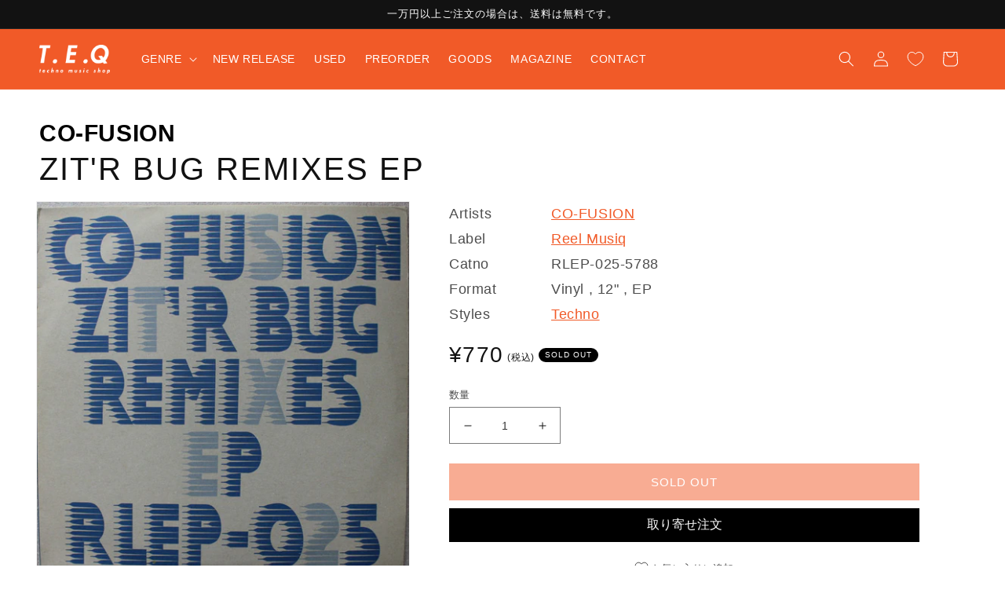

--- FILE ---
content_type: text/css
request_url: https://teq-tokyo.com/cdn/shop/t/8/assets/component-pickup-availability.css?v=23027427361927693261758684826
body_size: 16
content:
pickup-availability{display:block}pickup-availability[available]{min-height:8rem}.pickup-availability-preview{align-items:flex-start;display:flex;gap:.2rem;padding:1rem 2rem 0 0}.pickup-availability-preview .icon{flex-shrink:0;height:1.8rem}.pickup-availability-preview .icon-unavailable{height:1.6rem;margin-top:.1rem}.pickup-availability-button{background-color:transparent;color:rgba(var(--color-foreground),.75);letter-spacing:.06rem;padding:0 0 .2rem;text-align:left;text-decoration:underline}.pickup-availability-button:hover{color:rgb(var(--color-foreground))}.pickup-availability-info *{margin:0 0 .6rem}pickup-availability-drawer{background-color:rgb(var(--color-background));height:100%;opacity:0;overflow-y:auto;padding:2rem;position:fixed;top:0;right:0;z-index:4;transition:opacity var(--duration-default) ease,transform var(--duration-default) ease;transform:translate(100%);width:100%;border-width:0 0 0 var(--drawer-border-width);border-color:rgba(var(--color-foreground),var(--drawer-border-opacity));border-style:solid;filter:drop-shadow(var(--drawer-shadow-horizontal-offset) var(--drawer-shadow-vertical-offset) var(--drawer-shadow-blur-radius) rgba(var(--color-shadow),var(--drawer-shadow-opacity)))}pickup-availability-drawer[open]{transform:translate(0);opacity:1}@media screen and (min-width: 750px){pickup-availability-drawer{transform:translate(100%);width:37.5rem}pickup-availability-drawer[open]{opacity:1;transform:translate(0);animation:animateDrawerOpen var(--duration-default) ease}}.pickup-availability-header{align-items:flex-start;display:flex;justify-content:space-between;margin-bottom:1.2rem}.pickup-availability-drawer-title{margin:.5rem 0 0}.pickup-availability-header .icon{width:2rem}.pickup-availability-drawer-button{background-color:transparent;border:none;color:rgb(var(--color-foreground));cursor:pointer;display:block;height:4.4rem;padding:1.2rem;width:4.4rem}.pickup-availability-drawer-button:hover{color:rgba(var(--color-foreground),.75)}.pickup-availability-variant{font-size:1.3rem;line-height:calc(1 + .2 / var(--font-body-scale));margin:0 0 1.2rem;text-transform:capitalize}.pickup-availability-variant>*+strong{margin-left:1rem}.pickup-availability-list__item{border-bottom:.1rem solid rgba(var(--color-foreground),.08);padding:2rem 0}.pickup-availability-list__item:first-child{border-top:.1rem solid rgba(var(--color-foreground),.08)}.pickup-availability-list__item>*{margin:0}.pickup-availability-list__item>*+*{margin-top:1rem}.pickup-availability-address{font-style:normal;font-size:1.2rem;line-height:calc(1 + .5 / var(--font-body-scale))}.pickup-availability-address p{margin:0}@keyframes animateDrawerOpen{@media screen and (max-width: 749px) {0% {opacity: 0; transform: translateX(100%);} 100% {opacity: 1; transform: translateX(0);}} @media screen and (min-width: 750px) {0% {opacity: 0; transform: translateX(100%);} 100% {opacity: 1; transform: translateX(0);}}}
/*# sourceMappingURL=/cdn/shop/t/8/assets/component-pickup-availability.css.map?v=23027427361927693261758684826 */


--- FILE ---
content_type: text/javascript
request_url: https://teq-tokyo.com/cdn/shop/t/8/assets/youtube.js?v=132086375723759004671758684826
body_size: -395
content:
class YoutubePlayer extends HTMLElement{constructor(){super(),this.player,this.querySelector("#youtubePlayerClose").addEventListener("click",this.close.bind(this))}connectedCallback(){this.rendered||(this.rendered=!0)}static get observedAttributes(){return["youtube-id"]}attributeChangedCallback(name,oldValue,newValue){name==="youtube-id"&&newValue&&(this.player&&this.close(),this.init(newValue))}init(id){this.classList.add("on"),this.player=new YT.Player("youtubePlayerIframe",{height:"150",width:"320",videoId:id,events:{onReady:this.onPlayerReady}})}close(){this.classList.remove("on"),this.player.destroy()}onPlayerReady(event){event.target.playVideo()}}customElements.define("youtube-player",YoutubePlayer);
//# sourceMappingURL=/cdn/shop/t/8/assets/youtube.js.map?v=132086375723759004671758684826


--- FILE ---
content_type: image/svg+xml
request_url: https://teq-tokyo.com/cdn/shop/t/1/assets/forward-step.svg
body_size: -409
content:
<?xml version="1.0" encoding="UTF-8"?><svg id="_レイヤー_1" xmlns="http://www.w3.org/2000/svg" viewBox="0 0 99.57045 119.94594"><path d="M79.7377,55.195c0-1.3006,0-2.19203,0-3.08347.00014-13.91581-.02659-27.83171.0173-41.74738.01265-4.01039,1.50307-7.33153,5.2576-9.1941,3.7446-1.85764,7.37156-1.45264,10.78019.95367,2.17214,1.53343,3.20662,3.74139,3.6251,6.28614.12093.73536.1437,1.4936.14386,2.24137.00685,32.99797.02045,65.99596-.0123,98.99389-.00398,4.01237-1.54442,7.32247-5.30942,9.16149-3.75511,1.83418-7.3964,1.42572-10.77215-1.02306-2.29291-1.66328-3.50778-4.01325-3.58524-6.80486-.1386-4.99487-.13113-9.99447-.13968-14.99217-.01753-10.24239-.00525-20.48483-.00525-31.30369-1.80663,1.52467-3.26692,2.76678-4.73742,3.9966-19.2313,16.08352-38.47249,32.15516-57.68889,48.25657-3.58065,3.00023-7.49518,3.95065-11.75318,1.87624C1.55247,116.86069.02329,113.24327.01988,108.97052-.00619,76.30604-.00424,43.64152.01205,10.97702.01651,2.02238,7.85625-1.76038,13.4847.7702c3.23593,1.45489,6.01652,4.04297,8.81021,6.35441,10.92982,9.04311,21.80335,18.15512,32.65827,27.28883,7.93455,6.67642,15.80671,13.42747,23.71078,20.14041.18004.15292.40901.24785,1.07374.64116Z" style="fill:#000; stroke-width:0px;"/></svg>

--- FILE ---
content_type: image/svg+xml
request_url: https://teq-tokyo.com/cdn/shop/t/1/assets/play.svg
body_size: -800
content:
<?xml version="1.0" encoding="UTF-8"?><svg id="_レイヤー_1" xmlns="http://www.w3.org/2000/svg" viewBox="0 0 144.6325 163.06658"><path d="M138.20232,70.39589L19.29054,1.74215C10.71697-3.20781,0,2.97964,0,12.87955v137.30749c0,9.89991,10.71697,16.08735,19.29054,11.1374l118.91178-68.65375c8.57357-4.94996,8.57357-17.32484,0-22.2748Z" style="fill:#000; stroke-width:0px;"/></svg>

--- FILE ---
content_type: text/javascript
request_url: https://teq-tokyo.com/cdn/shop/t/8/assets/app_wishlist-king_settings.js?v=56878835404445632461758684826
body_size: -689
content:
export default {"facebookPixel":true,"googleAnalytics":false,"klaviyo":false,"loginRequired":false,"moveToCart":false,"sharedWishlistPageHandle":"shared-wishlist","wishlistPageHandle":"wishlist"}